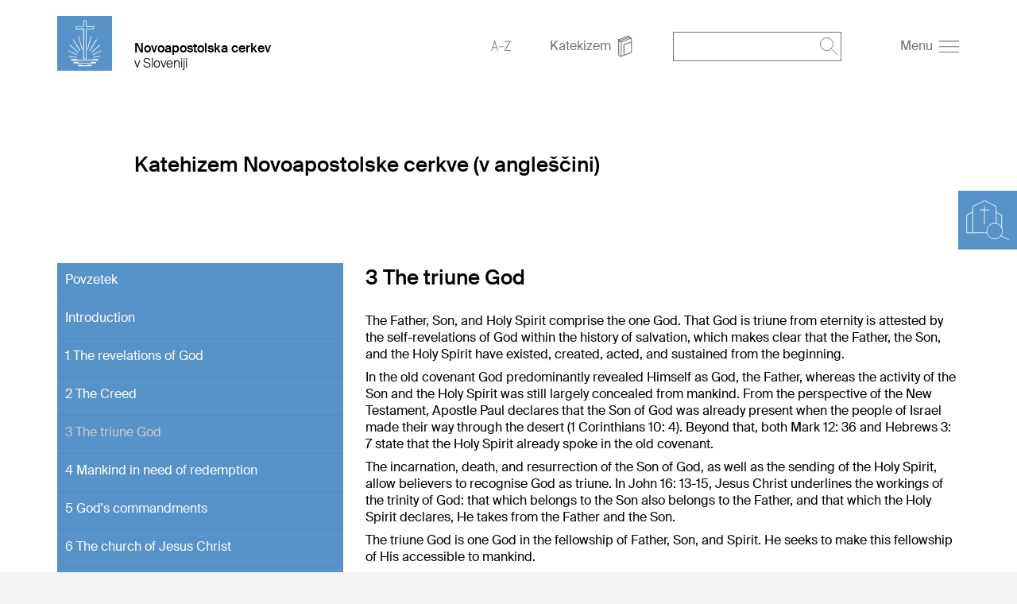

--- FILE ---
content_type: text/html; charset=UTF-8
request_url: https://nac-slovenija.org/katechismus/buch?id=9511c876-157b-40bb-8a5f-1ab21fb596c8
body_size: 103746
content:
<!DOCTYPE html>
<!--[if IE ]><html class="ie" lang="en"> <![endif]-->
<!--[if (gte IE 9)|!(IE)]><!--><html lang="de"> <!--<![endif]-->
<head>

    
        <meta charset="utf-8">
        
        <title>Katekizem/Buch 
            - Področna cerkev Slovenija</title>
    
    
        <meta name="DC.title" lang="de" content="Katechismus/Buch">
        <meta name="DC.date" scheme="W3CDTF" content="2021-03-04">

         
        <!---->
        <meta property="og:url" content="https://nac-slovenija.org/katekizem/buch">
        <meta property="og:title" content="Katechismus/Buch">
        <meta property="og:description" content="">
        <meta property="og:image" content="https://nac-slovenija.org">
        <meta name="description" content = "">
    
        
    
        
    
    
        <meta name="viewport" content="width=device-width, initial-scale=1, maximum-scale=1">
        <meta http-equiv="X-UA-Compatible" content="IE=Edge" />
   
        <link rel="stylesheet" href="/static/themes/theme/_theme_elements_568.css?cache=1763404359" />
       
    
        <link rel="shortcut icon"    href="/static/themes/theme/fav/favicon.ico">
       
        <link rel="icon" type="image/png" href="/static/themes/theme/fav/favicon-192x192.png" sizes="192x192" />
        <link rel="icon" type="image/png" href="/static/themes/theme/fav/favicon-160x160.png" sizes="160x160" />
        <link rel="icon" type="image/png" href="/static/themes/theme/fav/favicon-96x96.png" sizes="96x96" />
        <link rel="icon" type="image/png" href="/static/themes/theme/fav/favicon-16x16.png" sizes="16x16" />
        <link rel="icon" type="image/png" href="/static/themes/theme/fav/favicon-32x32.png" sizes="32x32" />
        <script src="/static/themes/theme/js/jquery.min.js"></script>
        <script src="/static/themes/theme/js/plugins/jquery.multiselect.js" type="text/javascript"></script>
        <script type="text/javascript" src="/static/themes/theme/js/slick/slick.min.js"></script>
        <script src="/static/themes/theme/js/plugins/pagination.js" type="text/javascript"></script>
        <script src="/static/themes/theme/js/slick/slick-lightbox.js"></script>
        <script src="/static/themes/theme/js/index.js?cache=1568754582" type="text/javascript"></script>
        <!--<script src="" type="text/javascript"></script>-->
    
    
        <link href="/static/themes/theme/css/plugins/jquery.multiselect.css" media="screen" rel="Stylesheet" type="text/css" />
        <link href="/static/themes/theme/css/plugins/calendar_range.css" media="screen" rel="Stylesheet" type="text/css" />
    
        <link rel="stylesheet" href="/static/themes/theme/css/slick/slick-lightbox.css" />
        <link rel="stylesheet" href="/static/themes/theme/css/slick/slick.css" />
        <link rel="stylesheet" href="/static/themes/theme/css/slick/slick-theme.css" />
    
        <link rel="alternate" type="application/rss+xml" title="RSS Feed for nac-slovenija.org" href="/api/plugin/newsapi/rss/1735/list.rss?category_uuid=472&locale=sl&instance_id=568" />
    
        <link rel="stylesheet" href="/static/themes/theme/js/vanilla_datepicker/dist/css/datepicker.min.css">
        <script src="/static/themes/theme/js/vanilla_datepicker/dist/js/datepicker-full.min.js"></script>
    
        <link rel="stylesheet" type="text/css" href="/static/themes/theme/js/videojs/video-js.css?" >
        <link rel="stylesheet" type="text/css" href="/static/themes/theme/js/airplay/silvermine-videojs-airplay.css?" >
    
        <script src="/static/themes/theme/js/videojs/video.min.js"></script>
        <script src="/static/themes/theme/js/airplay/silvermine-videojs-airplay.min.js"></script>

        <script src="/static/themes/theme/js/videojs-contrib-quality-levels.min.js?"></script>
        <script src="/static/themes/theme/js/videojs-hls-quality-selector.min.js"></script>
    
      
         



    

</head>
<body data-buuild-kind="" data-buuild-plugin-zone="true" data-buuild-plugin="Designer" data-buuild-pageload="/admin/568/page/385866/6/pageload">
    
<div class="container ">
    




<div class="church_search_wrapper church_search_wrapper_small background_blue" id="church_search_wrapper">
    <div class="clearfix"></div>
    <div class="church_search_copybox church_search_copybox_small" id="church_search_copybox">
        <img src="/static/themes/theme/img/symbols/kirchsuche_desktop.svg" class="church_search_lupe church_search_lupe_small" id="church_search_lupe" />
        <p class="church_search_title hide_mobile" id="church_search_title_desktop_small">
            Išči skupnost<br>ali okraj
        </p>
    </div>
    <div class="church_search_active church_search_active_small" id="church_search_active" style="display:none;">
        <img src="/static/themes/theme/img/symbols/close_white.svg" class="church_search_close_mobile church_search_close_mobile_small" id="church_search_close_mobile" />
        <p class="church_search_title hide_desktop hide_tablet">
            Išči skupnost<br>ali okraj
        </p>
        
        <p class="church_search_info"></p>
        
        <!-- Kirchsuche live search -->
        <form action="/gemeindesuche" method="GET">
        <div style="border: 1px solid #fff;text-align: center;width: 240px;padding: 0 5px 0 20px;" id="search_input_wrapper">
            <input type="search" name="qlocation" id="churchsearch" placeholder="Poštna številka ali kraj" class="text_2_search church_search_input" style="display: inline-block;border-bottom: 0px;height: 51px;color: #fff;background-color: transparent;width:180px;padding:0;-webkit-appearance: none;border-width:0px;">
            <img src="/static/themes/theme/img/symbols/lupe_white.svg" style="width: 22px;height: 22px;display: inline-block;vertical-align: middle;cursor:pointer;outline: none;" id="churchsearch_action"/>
        </div>
        </form>
        <ul class="church_search_ul" id="result"></ul>
    </div>
</div>

<script>

    $("#churchsearch_action").on('click', function (e) {
        window.location.href = "/gemeindesuche?qlocation=" + $("#churchsearch").val();
    });

    $("#church_search_copybox").on("click", function() {
        if($('#church_search_active').css('display') == 'none'){
            $("#church_search_active").css("display", "block");
            $("#overlay").css("display", "block");
            if ($( window ).width() < 768) {
                $("#church_search_wrapper").attr("style","width:280px;height:calc(100% - 120px);margin-top:0;padding: 50px 20px 50px 20px;z-index:999;");
                $("#church_search_lupe").attr("style","width:74px;height:74px;padding:0;");
                $("#church_search_copybox").attr("style", "width:70px;height:70px;")
            } else {
                $("#church_search_active").css("display", "block");
                $("#church_search_title_desktop_small").attr("style", "display: block!important;");
                $("#church_search_wrapper").attr("style", "width:280px;height:calc(100% - 240px);margin-top:0;z-index:999;");
                $("#church_search_copybox").attr("style", "padding: 50px 20px 50px 20px;");
                $("#church_search_lupe").attr("style", "width:74px;height:74px;padding:0;");
                $("#overlay").css("display", "block");
            }
        }else {
            $("#church_search_active").css("display", "none");
            $("#overlay").css("display", "none");
            $("#church_search_wrapper, .church_search_lupe").removeAttr("style");
            $("#church_search_lupe").removeAttr("style");
            $("#church_search_title_desktop_small").removeAttr("style");
            $("#church_search_copybox").removeAttr("style");
        }
    });
    //Navigation schliessen & overlay
    $("#church_search_close_mobile").on("click", function() {
        $("#church_search_active").css("display", "none");
        $("#overlay").css("display", "none");
        $("#church_search_wrapper, .church_search_lupe, #church_search_copybox, #church_search_title_desktop_small").removeAttr("style");
    });
</script>



<script>
    $(document).ready(function(){
    var search_field_request = null;

    $('#churchsearch').keyup(function(){
        $('#result').html('');
        $.ajaxSetup(
            {
                cache: false,
                data: { query: $('#churchsearch').val(), gl: 'ro', language: 'sl_SI', locale: 'sl_SI' },
                beforeSend : function() {
                    if(search_field_request != null) {
                        search_field_request.abort();
                    }
                },
            }
        );
        var searchField = $('#churchsearch').val();
        console.log("hello");
        var expression = new RegExp(searchField, "i");
        //append title
        $('#result').append('<li class="color_white"><h3>Predlogi za iskalni niz:</h3></li>');
        //remove border-bottom on input
        $('#search_input_wrapper').css("border-bottom","0px");
        //get json : URL
        search_field_request = $.getJSON('/api/plugin/CongregationSearch/search_json', function(data) {

            $.each(data, function(key, values){

                $.each(values, function(index, element){
                    
                    if( element.type == "congregation" ) {
                        
                        var query = "?qcongregation=" + element.gemeinde_mdvnr;
                        var suggestion = '<li class="church_search_li text_2_search"><a href="/gemeindesuche' + query + '"><img src="/static/themes/theme/img/symbols/church_nolupe.svg" class="church_search_li_icon_church"/><span style="display:inline-block">Skupnost&nbsp;</span><br><span style="margin-left:34px;">'+'<span class="search_name">'+element.gemeinde_name+'</span>'+'</span></a></li>';
                        $('#result').append(suggestion);

                    } else if ( element.type == "district" ) {

                        var query = "?qdistrict=" + element.bezirk_mdvnr + "&qdistrict_name=" + element.bezirk_name;
                        var suggestion = '<li class="church_search_li text_2_search"><a href="/gemeindesuche' + query + '"><img src="/static/themes/theme/img/symbols/church_nolupe.svg" class="church_search_li_icon_church"/>Okraj&nbsp;'+'<span class="search_name">'+element.bezirk_name+'</span>'+'</a></li>'
                        $('#result').append(suggestion);

                    } else if ( element.type == "location" ) {

                        var query = "?qlocation=" + element.location;
                        var suggestion = '<li class="church_search_li text_2_search"><a href="/gemeindesuche' + query + '"><img src="/static/themes/theme/img/symbols/location_white.svg" class="church_search_li_icon_location"/><span class="search_name">'+element.location+'</span></li>';
                        $('#result').append(suggestion);
                    }

                });

                //Bei input leeren
                if ($('#churchsearch').val() == '') {
                    $('#result > li').remove();
                    //append border-bottom on input
                    $('#search_input_wrapper').css("border-bottom","1px solid #fff");
                }
            });
        });
    });
});

</script>










    
    

    

    
    

    
    
    
        
        
    
 










 


<header id="top" class="content_wrapper grid grid_no_bottom">
    
    

 

    

        

        

            <!-- Cached context_admin-:instance_name-Slowenien:b-684786:bu-1BAD3592-0717-11EB-A477-FA2A1493C2B4:n-236837:s-327:su-1695632687:l-10: -->
            
                        
        <div class="grid_desktop_1 grid_tablet_1 grid_fine_2"  id="top">
                        
            
                
            
            <a class="logo" href="/?_ld=1"><img src="/static/themes/theme/img/logo/logo_blank.svg" alt="Slowenien" /></a>
            
        </div>
        <div class="grid_desktop_5 grid_tablet_5 grid_fine_4">
            <a href="/" class="header_text">


                <h1 class="no_margin">Novoapostolska cerkev</h1>
                <h2>v Sloveniji</h2>
            </a>
        </div>
    
            

        

    


    
    
        
    
    
    
    
    
    <div class="grid_desktop_6 grid_tablet_6 grid_fine_6">
        
        <div class="header_toolbar">
            <a href="https://nac-slovenija.org/a-z?_ld=1">
                
                    <img src="/static/themes/theme/img/symbols/a_z.svg" class="header_icon" />
                
            </a>
            
        <a href="/katechismus">
            <span class="hide_mobile--inline">Katekizem</span>
            <img src="/static/themes/theme/img/symbols/book.svg" class="header_icon" />
        </a>
        <div class="header_search">
            <form action="/search" method="GET" id="search_form">
                <input type="text" name="q" value="" />
                <img onclick='document.getElementById("search_form").submit();' src="/static/themes/theme/img/symbols/lupe_grey.svg" class="header_icon header_search_icon" />
            </form>
        </div>
        <a href="#" id="burger">
            <span style="margin-right: 3px;" class="hide_mobile--inline" >Menu</span> 
            <img src="/static/themes/theme/img/symbols/burger.svg" class="header_icon" />
        </a>

        </div>
      
    </div>
</header>

<!--nav main-->
<div class="nav_wrapper" id="navigation_main">
    
    
    <div class="nav_top_box">
        
        <span class="align_right nav_close" id="close_nav"><img src="/static/themes/theme/img/symbols/close.svg" class="nav_icon" /></span>
        <div style="clear: both;"></div>
    </div>
    
    
    
        
         
    
        
    
        

 

    

        

        

            <!-- Cached context_admin-:foreign-385866:tr-2936:tv-376:i-568:b-684786:bu-1BAD3592-0717-11EB-A477-FA2A1493C2B4:n-236837:s-327:su-1695632687:l-10: -->
            
                
    
            
    
            
    
        
                <ul class="nav_main">
                    
                    
                        
                    
                        
                            
                            
                            
                
                            <li class="has_children">
                                

                                <input class="opended" type="checkbox" id="236840" />
                                <label for="236840">
                                    <a href="https://nac-slovenija.org/vera?_ld=1">Vera</a> 
                                    
                                </label>

                                
                            </li>
                        
                            
                            
                            
                
                            <li class="has_children">
                                

                                <input class="opended" type="checkbox" id="236842" />
                                <label for="236842">
                                    <a href="https://nac-slovenija.org/zakramenti?_ld=1">Zakramenti</a> 
                                    
                                </label>

                                
                            </li>
                        
                            
                            
                            
                
                            <li class="has_children">
                                

                                <input class="opended" type="checkbox" id="236852" />
                                <label for="236852">
                                    <a href="https://nac-slovenija.org/zgodovina%20?_ld=1">Zgodovina</a> 
                                    
                                </label>

                                
                            </li>
                        
                            
                            
                            
                
                            <li class="has_children">
                                

                                <input class="opended" type="checkbox" id="236853" />
                                <label for="236853">
                                    <a href="https://nac-slovenija.org/katekizem?_ld=1">Katekizem</a> 
                                    
                                </label>

                                
                                    <ul>
                                        
                                    </ul>
                                
                            </li>
                        
                            
                            
                            
                
                            <li class="has_children">
                                

                                <input class="opended" type="checkbox" id="236855" />
                                <label for="236855">
                                    <a href="https://nac-slovenija.org/a-z?_ld=1">NAC A-Z</a> 
                                    
                                </label>

                                
                            </li>
                        
                            
                            
                            
                
                            <li class="has_children">
                                

                                <input class="opended" type="checkbox" id="236851" />
                                <label for="236851">
                                    <a href="https://nac-slovenija.org/skupnosti?_ld=1">Skupnosti</a> 
                                    
                                </label>

                                
                            </li>
                        
                            
                            
                            
                
                            <li class="has_children">
                                

                                <input class="opended" type="checkbox" id="236838" />
                                <label for="236838">
                                    <a href="https://nac-slovenija.org/cerkev-po-svetu?_ld=1">Cerkev po svetu</a> 
                                    
                                </label>

                                
                            </li>
                        
                            
                            
                            
                
                            <li class="has_children">
                                

                                <input class="opended" type="checkbox" id="236859" />
                                <label for="236859">
                                    <a href="https://nac-slovenija.org/videos?_ld=1">Videoposnetki</a> 
                                    
                                </label>

                                
                            </li>
                        
                            
                            
                            
                
                            <li class="has_children">
                                

                                <input class="opended" type="checkbox" id="236846" />
                                <label for="236846">
                                    <a href="https://nac-slovenija.org/kontakt?_ld=1">Kontakt</a> 
                                    <img src="/static/themes/theme/img/symbols/arrow_black.svg" class="nav_gemeinde_arrow" />
                                </label>

                                
                                    <ul>
                                        
                                            
                                            
                                            <li><a href="https://nac-slovenija.org/povezave?_ld=1">Povezave</a></li>
                                        
                                            
                                            
                                            <li><a href="https://nac-slovenija.org/impressum?_ld=1">Impressum</a></li>
                                        
                                            
                                            
                                            <li><a href="https://nac-slovenija.org/zasciti-podatkov?_ld=1">Zaščiti podatkov</a></li>
                                        
                                    </ul>
                                
                            </li>
                        
                    
                    
                </ul>
            
    

    
            
    
        
            

        

    


    
    
</div>



<div id="overlay"></div>

<script>
var back_to_top_button = ['<a id="myBtn" href="#top"><img src="/static/themes/theme/img/symbols/top_arrow.svg" /></a>'].join("");
$("body").append(back_to_top_button)
$("#myBtn").hide();
	$(window).scroll(function () {
		if ($(this).scrollTop() > 100) {
			$('#myBtn').fadeIn();
		} else {
			$('#myBtn').fadeOut();
		}
	});
	$('#myBtn').on("click", function() {
		$('body,html').animate({
			scrollTop: 0
		}, 800);
		return false;
	});
</script>



<div data-buuild-dropzone="container" data-buuild-zone="content" data-buuild-label="Hauptinhalte" class="content   "  data-buuild-dropzone-filter="container,content,anchor_content">
    <section class="content_wrapper" id="62C3917A-4EBA-11EB-9EDC-6EE3DCEBDDF8">
  <div class="grid grid_padding page_teaser">
    <div class="grid_desktop_1 grid_tablet_1 hide_mobile">&nbsp;</div>
    <div class="grid_desktop_7 grid_tablet_9 grid_mobile_4">
        
        
      <h1>Katehizem Novoapostolske cerkve (v angleščini)</h1>
    </div>
  </div>
</section>







                                           
 



 




 

    

        

        
         
            

            

            
                









    
    

    
    

    
    

    
    

    
    

    
    

    
    

    
    

    
    

    
    

    
    

    
    

    
    

    
    

    
    

    
    

    
    

    
    

    
    

    
    

    
    

    
    

    
    

    
    

    
    

    
    

    
    

    
    

    
    

    
    

    
    

    
    

    
    

    
    

    
    

    
    

    
    

    
    

    
    

    
    

    
    

    
    

    
    

    
    

    
    

    
    

    
    

    
    

    
    

    
    

    
    

    
    

    
    

    
    

    
    

    
    

    
    

    
    

    
    

    
    

    
    

    
    

    
    

    
    

    
    

    
    

    
    

    
    

    
    

    
    

    
    

    
    

    
    

    
    

    
    

    
    

    
    

    
    

    
    

    
    

    
    

    
    

    
    

    
    

    
    

    
    

    
    

    
    

    
    

    
    

    
    

    
    

    
    

    
    

    
    

    
    

    
    

    
    

    
    

    
    

    
    

    
    

    
    

    
    

    
    

    
    

    
    

    
    

    
    

    
    

    
    

    
    

    
    

    
    

    
    

    
    

    
    

    
    

    
    

    
    

    
    

    
    

    
    

    
    

    
    

    
    

    
    

    
    

    
    

    
    

    
    

    
    

    
    

    
    

    
    

    
    

    
    

    
    

    
    

    
    

    
    

    
    

    
    

    
    

    
    

    
    

    
    

    
    

    
    

    
    

    
    

    
    

    
    

    
    

    
    

    
    

    
    

    
    

    
    

    
    

    
    

    
    

    
    

    
    

    
    

    
    

    
    

    
    

    
    

    
    

    
    

    
    

    
    

    
    

    
    

    
    

    
    

    
    

    
    

    
    

    
    

    
    

    
    

    
    

    
    

    
    

    
    

    
    

    
    

    
    

    
    

    
    

    
    

    
    

    
    

    
    

    
    

    
    

    
    

    
    

    
    

    
    

    
    

    
    

    
    

    
    

    
    

    
    

    
    

    
    

    
    

    
    

    
    

    
    

    
    

    
    

    
    

    
    

    
    

    
    

    
    

    
    

    
    

    
    

    
    

    
    

    
    

    
    

    
    

    
    

    
    

    
    

    
    

    
    

    
    

    
    

    
    

    
    

    
    

    
    

    
    

    
    

    
    

    
    

    
    

    
    

    
    

    
    

    
    

    
    

    
    

    
    

    
    

    
    

    
    

    
    

    
    

    
    

    
    

    
    

    
    

    
    

    
    

    
    

    
    

    
    

    
    

    
    

    
    

    
    

    
    

    
    

    
    

    
    

    
    

    
    

    
    

    
    

    
    

    
    

    
    

    
    

    
    

    
    

    
    

    
    

    
    

    
    

    
    

    
    

    
    

    
    

    
    

    
    

    
    

    
    

    
    

    
    

    
    

    
    

    
    

    
    

    
    

    
    

    
    

    
    

    
    

    
    

    
    

    
    

    
    

    
    

    
    

    
    

    
    

    
    

    
    

    
    

    
    

    
    

    
    

    
    

    
    

    
    

    
    

    
    

    
    

    
    

    
    

    
    

    
    

    
    

    
    

    
    

    
    

    
    

    
    

    
    

    
    

    
    

    
    

    
    

    
    

    
    

    
    

    
    

    
    

    
    

    
    

    
    

    
    

    
    

    
    

    
    

    
    

    
    

    
    

    
    

    
    

    
    

    
    

    
    

    
    

    
    

    
    

    
    

    
    

    
    

    
    

    
    

    
    

    
    

    
    

    
    

    
    

    
    

    
    

    
    

    
    

    
    

    
    

    
    

    
    

    
    

    
    

    
    

    
    

    
    

    
    

    
    

    
    

    
    

    
    

    
    

    
    

    
    

    
    

    
    

    
    

    
    

    
    

    
    

    
    

    
    

    
    

    
    

    
    

    
    

    
    

    
    

    
    

    
    

    
    

    
    

    
    

    
    

    
    

    
    

    
    

    
    

    
    

    
    

    
    

    
    

    
    

    
    

    
    

    
    

    
    

    
    

    
    

    
    

    
    

    
    

    
    

    
    

    
    

    
    

    
    

    
    

    
    

    
    

    
    

    
    

    
    

    
    

    
    

    
    

    
    

    
    

    
    

    
    

    
    

    
    

    
    

    
    

    
    

    
    

    
    

    
    

    
    

    
    

    
    

    
    

    
    

    
    

    
    

    
    

    
    

    
    

    
    

    
    

    
    

    
    

    
    

    
    

    
    

    
    

    
    

    
    

    
    

    
    

    
    

    
    

    
    

    
    



    
    

    
    

    
    

    
    
        
            
            
            
        
            
            
            
        
    

    
    

    
    

    
    

    
    

    
    

    
    

    
    

    
    

    
    
        
            
            
            
        
            
            
            
        
            
            
            
        
    

    
    

    
    

    
    

    
    
        
            
            
            
        
            
            
            
        
            
            
            
        
            
            
            
        
    

    
    

    
    

    
    

    
    

    
    

    
    
        
            
            
            
        
            
            
            
        
    

    
    

    
    

    
    

    
    

    
    

    
    
        
            
            
            
        
            
            
            
        
            
            
            
        
            
            
            
        
            
            
            
        
    

    
    

    
    

    
    
        
            
            
            
        
            
            
            
        
            
            
            
        
            
            
            
        
    

    
    

    
    
        
            
            
            
        
            
            
            
        
            
            
            
        
            
            
            
        
            
            
            
        
    

    
    

    
    

    
    
        
            
            
            
        
            
            
            
        
            
            
            
        
            
            
            
        
            
            
            
        
            
            
            
        
            
            
            
        
            
            
            
        
            
            
            
        
    

    
    

    
    

    
    
        
            
            
            
        
            
            
            
        
    

    
    

    
    

    
    

    
    

    
    

    
    

    
    
        
            
            
            
        
            
            
            
        
            
            
            
        
    

    
    

    
    
        
            
            
            
        
            
            
            
        
            
            
            
        
            
            
            
        
            
            
            
        
            
            
            
        
    

    
    

    
    

    
    

    
    

    
    

    
    

    
    

    
    

    
    
        
            
            
            
        
            
            
            
        
            
            
            
        
            
            
            
        
            
            
            
        
            
            
            
        
            
            
            
        
            
            
            
        
            
            
            
        
            
            
            
        
    

    
    
        
            
            
            
        
            
            
            
        
            
            
            
        
    

    
    

    
    

    
    

    
    
        
            
            
            
        
            
            
            
        
            
            
            
        
    

    
    

    
    
        
            
            
            
        
            
            
            
        
            
            
            
        
    

    
    

    
    

    
    

    
    
        
            
            
            
        
            
            
            
        
            
            
            
        
            
            
            
        
            
            
            
        
    

    
    

    
    
        
            
            
            
        
            
            
            
        
            
            
            
        
    

    
    

    
    

    
    

    
    

    
    
        
            
            
            
        
            
            
            
        
            
            
            
        
            
            
            
        
            
            
            
        
            
            
            
        
            
            
            
        
            
            
            
        
    

    
    

    
    

    
    

    
    

    
    

    
    
        
            
            
            
        
            
            
            
        
            
            
            
        
            
            
            
        
    

    
    

    
    

    
    

    
    

    
    

    
    

    
    

    
    

    
    

    
    

    
    

    
    

    
    

    
    

    
    

    
    
        
            
            
            
        
            
            
            
        
            
            
            
        
            
            
            
        
            
            
            
        
            
            
            
        
            
            
            
        
            
            
            
        
            
            
            
        
            
            
            
        
            
            
            
        
            
            
            
        
            
            
            
        
            
            
            
        
            
            
            
        
    

    
    

    
    

    
    

    
    

    
    

    
    

    
    

    
    

    
    

    
    
        
            
            
            
        
            
            
            
        
            
            
            
        
            
            
            
        
    

    
    
        
            
            
            
        
            
            
            
        
    

    
    

    
    

    
    
        
            
            
            
        
            
            
            
        
            
            
            
        
    

    
    

    
    

    
    

    
    

    
    
        
            
            
            
        
            
            
            
        
            
            
            
        
            
            
            
        
            
            
            
        
            
            
            
        
            
            
            
        
            
            
            
        
            
            
            
        
            
            
            
        
            
            
            
        
            
            
            
        
            
            
            
        
            
            
            
        
            
            
            
        
            
            
            
        
            
            
            
        
            
            
            
        
            
            
            
        
            
            
            
        
            
            
            
        
            
            
            
        
    

    
    

    
    

    
    

    
    

    
    

    
    

    
    

    
    

    
    

    
    

    
    

    
    

    
    

    
    

    
    

    
    

    
    

    
    

    
    

    
    

    
    

    
    

    
    

    
    

    
    

    
    

    
    
        
            
            
            
        
            
            
            
        
            
            
            
        
            
            
            
        
    

    
    

    
    
        
            
            
            
        
            
            
            
        
            
            
            
        
    

    
    

    
    

    
    

    
    
        
            
            
            
        
            
            
            
        
            
            
            
        
    

    
    

    
    

    
    
        
            
            
            
        
            
            
            
        
            
            
            
        
            
            
            
        
            
            
            
        
            
            
            
        
            
            
            
        
            
            
            
        
            
            
            
        
            
            
            
        
            
            
            
        
            
            
            
        
            
            
            
        
            
            
            
        
    

    
    

    
    

    
    
        
            
            
            
        
    

    
    

    
    
        
            
            
            
        
            
            
            
        
            
            
            
        
            
            
            
        
            
            
            
        
    

    
    

    
    

    
    
        
            
            
            
        
            
            
            
        
    

    
    

    
    

    
    

    
    

    
    

    
    

    
    

    
    

    
    

    
    
        
            
            
            
        
            
            
            
        
            
            
            
        
            
            
            
        
    

    
    
        
            
            
            
        
            
            
            
        
    

    
    

    
    
        
            
            
            
        
            
            
            
        
    

    
    

    
    

    
    
        
            
            
            
        
            
            
            
        
            
            
            
        
            
            
            
        
            
            
            
        
            
            
            
        
            
            
            
        
            
            
            
        
            
            
            
        
            
            
            
        
    

    
    

    
    

    
    
        
            
            
            
        
            
            
            
        
            
            
            
        
            
            
            
        
            
            
            
        
            
            
            
        
            
            
            
        
            
            
            
        
            
            
            
        
            
            
            
        
    

    
    

    
    

    
    

    
    
        
            
            
            
        
            
            
            
        
            
            
            
        
            
            
            
        
            
            
            
        
            
            
            
        
    

    
    

    
    

    
    

    
    

    
    

    
    

    
    

    
    

    
    

    
    

    
    
        
            
            
            
        
            
            
            
        
            
            
            
        
            
            
            
        
            
            
            
        
            
            
            
        
            
            
            
        
            
            
            
        
    

    
    

    
    
        
            
            
            
        
            
            
            
        
            
            
            
        
            
            
            
        
    

    
    

    
    

    
    

    
    

    
    
        
            
            
            
        
            
            
            
        
    

    
    

    
    

    
    

    
    
        
            
            
            
        
            
            
            
        
    

    
    

    
    

    
    

    
    

    
    
        
            
            
            
        
            
            
            
        
            
            
            
        
    

    
    

    
    

    
    

    
    

    
    

    
    
        
            
            
            
        
            
            
            
        
    

    
    

    
    

    
    

    
    
        
            
            
            
        
            
            
            
        
            
            
            
        
            
            
            
        
            
            
            
        
    

    
    

    
    

    
    

    
    

    
    

    
    
        
            
            
            
        
            
            
            
        
            
            
            
        
            
            
            
        
            
            
            
        
    

    
    

    
    

    
    

    
    
        
            
            
            
        
            
            
            
        
            
            
            
        
            
            
            
        
            
            
            
        
            
            
            
        
            
            
            
        
    

    
    
        
            
            
            
        
            
            
            
        
            
            
            
        
            
            
            
        
    

    
    

    
    

    
    

    
    

    
    

    
    

    
    
        
            
            
            
        
            
            
            
        
            
            
            
        
            
            
            
        
            
            
            
        
            
            
            
        
    

    
    

    
    

    
    

    
    

    
    

    
    

    
    

    
    
        
            
            
            
        
            
            
            
        
    

    
    
        
            
            
            
        
            
            
            
        
            
            
            
        
            
            
            
        
    

    
    

    
    

    
    

    
    

    
    

    
    
        
            
            
            
        
            
            
            
        
            
            
            
        
    

    
    

    
    

    
    

    
    

    
    

    
    

    
    

    
    

    
    

    
    

    
    
        
            
            
            
        
            
            
            
        
            
            
            
        
            
            
            
        
    

    
    

    
    

    
    

    
    

    
    

    
    

    
    
        
            
            
            
        
            
            
            
        
            
            
            
        
    

    
    

    
    

    
    

    
    

    
    

    
    

    
    

    
    

    
    

    
    

    
    

    
    
        
            
            
            
        
            
            
            
        
            
            
            
        
    

    
    

    
    

    
    

    
    

    
    
        
            
            
            
        
            
            
            
        
            
            
            
        
            
            
            
        
    

    
    
        
            
            
            
        
            
            
            
        
            
            
            
        
            
            
            
        
            
            
            
        
            
            
            
        
            
            
            
        
    

    
    
        
            
            
            
        
            
            
            
        
            
            
            
        
            
            
            
        
    

    
    

    
    

    
    

    
    

    
    

    
    

    
    
        
            
            
            
        
            
            
            
        
            
            
            
        
            
            
            
        
    

    
    
        
            
            
            
        
            
            
            
        
            
            
            
        
            
            
            
        
            
            
            
        
            
            
            
        
            
            
            
        
            
            
            
        
            
            
            
        
            
            
            
        
    

    
    

    
    
        
            
            
            
        
            
            
            
        
            
            
            
        
            
            
            
        
    

    
    
        
            
            
            
        
            
            
            
        
            
            
            
        
    

    
    

    
    

    
    

    
    

    
    

    
    

    
    

    
    

    
    

    
    
        
            
            
            
        
            
            
            
        
            
            
            
        
            
            
            
        
            
            
            
        
            
            
            
        
            
            
            
        
            
            
            
        
    

    
    

    
    
        
            
            
            
        
            
            
            
        
            
            
            
        
    

    
    

    
    

    
    

    
    

    
    

    
    

    
    

    
    

    
    
        
            
            
            
        
            
            
            
        
            
            
            
        
            
            
            
        
            
            
            
        
            
            
            
        
    

    
    

    
    
        
            
            
            
        
            
            
            
        
            
            
            
        
    

    
    

    
    

    
    

    
    

    
    

    
    
        
            
            
            
        
            
            
            
        
            
            
            
        
            
            
            
        
            
            
            
        
            
            
            
        
    

    
    
        
            
            
            
        
            
            
            
        
            
            
            
        
            
            
            
        
    

    
    

    
    

    
    

    
    
        
            
            
            
        
            
            
            
        
    

    
    

    
    

    
    

    
    

    
    

    
    

    
    

    
    

    
    

    
    

    
    
        
            
            
            
        
            
            
            
        
            
            
            
        
    

    
    
        
            
            
            
        
            
            
            
        
    

    
    
        
            
            
            
        
            
            
            
        
            
            
            
        
            
            
            
        
            
            
            
        
            
            
            
        
    

    
    

    
    
        
            
            
            
        
            
            
            
        
            
            
            
        
            
            
            
        
    

    
    

    
    

    
    

    
    

    
    

    
    
        
            
            
            
        
            
            
            
        
            
            
            
        
            
            
            
        
            
            
            
        
    

    
    

    
    

    
    

    
    

    
    

    
    

    
    

    
    

    
    
        
            
            
            
        
            
            
            
        
            
            
            
        
            
            
            
        
            
            
            
        
            
            
            
        
            
            
            
        
            
            
            
        
            
            
            
        
            
            
            
        
    

    
    
        
            
            
            
        
            
            
            
        
    

    
    

    
    

    
    

    
    

    
    

    
    

    
    

    
    
        
            
            
            
        
            
            
            
        
            
            
            
        
            
            
            
        
            
            
            
        
    

    
    

    
    
        
            
            
            
        
            
            
            
        
    

    
    
        
            
            
            
        
            
            
            
        
            
            
            
        
            
            
            
        
            
            
            
        
            
            
            
        
            
            
            
        
            
            
            
        
    

    
    

    
    

    
    

    
    

    
    

    
    
        
            
            
            
        
            
            
            
        
            
            
            
        
            
            
            
        
            
            
            
        
    

    
    

    
    

    
    
        
            
            
            
        
            
            
            
        
            
            
            
        
    

    
    

    
    

    
    

    
    

    
    

    
    

    
    

    
    

    
    

    
    

    
    

    
    

    
    
        
            
            
            
        
            
            
            
        
            
            
            
        
            
            
            
        
            
            
            
        
            
            
            
        
    

    
    

    
    

    
    

    
    

    
    
        
            
            
            
        
            
            
            
        
    

    
    

    
    

    
    

    
    

    
    

    
    

    
    

    
    

    
    

    
    

    
    

    
    

    
    
        
            
            
            
        
            
            
            
        
            
            
            
        
    

    
    

    
    

    
    
        
            
            
            
        
            
            
            
        
            
            
            
        
            
            
            
        
            
            
            
        
    

    
    

    
    

    
    

    
    
        
            
            
            
        
            
            
            
        
            
            
            
        
            
            
            
        
            
            
            
        
            
            
            
        
            
            
            
        
            
            
            
        
    

    
    

    
    

    
    

    
    

    
    

    
    

    
    
        
            
            
            
        
            
            
            
        
            
            
            
        
    

    
    

    
    

    
    
        
            
            
            
        
            
            
            
        
            
            
            
        
    

    
    
        
            
            
            
        
            
            
            
        
            
            
            
        
            
            
            
        
    

    
    

    
    

    
    

    
    

    
    

    
    

    
    

    
    
        
            
            
            
        
            
            
            
        
    

    
    

    
    
        
            
            
            
        
            
            
            
        
            
            
            
        
            
            
            
        
            
            
            
        
    

    
    
        
            
            
            
        
            
            
            
        
            
            
            
        
    

    
    

    
    

    
    
        
            
            
            
        
            
            
            
        
            
            
            
        
    

    
    

    
    
        
            
            
            
        
            
            
            
        
            
            
            
        
    

    
    

    
    

    
    

    
    

    
    

    
    

    
    

    
    

    
    

    
    

    
    

    
    

    
    

    
    
        
            
            
            
        
            
            
            
        
            
            
            
        
    

    
    
        
            
            
            
        
            
            
            
        
            
            
            
        
            
            
            
        
            
            
            
        
            
            
            
        
            
            
            
        
            
            
            
        
            
            
            
        
    

    
    

    
    

    
    

    
    
        
            
            
            
        
            
            
            
        
            
            
            
        
            
            
            
        
            
            
            
        
    

    
    
        
            
            
            
        
            
            
            
        
            
            
            
        
            
            
            
        
            
            
            
        
            
            
            
        
    

    
    

    
    

    
    

    
    
        
            
            
            
        
            
            
            
        
            
            
            
        
            
            
            
        
            
            
            
        
    

    
    

    
    
        
            
            
            
        
            
            
            
        
            
            
            
        
            
            
            
        
    

    
    

    
    

    
    
        
            
            
            
        
            
            
            
        
            
            
            
        
    

    
    

    
    

    
    

    
    

    
    



    
    
        
        
        
            
            
        
            
            
        
            
            
        
            
            
        
    


    
    


    
    


    
    


    
    


    
    
        
        
        
            
            
                
                
            
                
                
            
                
                
            
                
                
            
        
            
            
                
                
            
                
                
                    
                    
                
                    
                    
                
            
                
                
            
                
                
                    
                    
                
                    
                    
                
            
                
                
                    
                    
                
                    
                    
                
                    
                    
                
            
        
            
            
        
            
            
                
                
            
                
                
            
                
                
            
                
                
            
        
    


    
    


    
    


    
    


    
    


    
    


    
    


    
    


    
    


    
    


    
    


    
    


    
    


    
    


    
    


    
    


    
    


    
    


    
    


    
    


    
    


    
    


    
    


    
    


    
    


    
    
        
        
        
            
            
        
            
            
                
                
            
                
                
            
        
            
            
        
            
            
                
                
            
                
                
            
                
                
            
                
                
            
                
                
            
                
                
            
                
                
            
                
                
            
                
                
            
                
                
            
        
    


    
    


    
    


    
    


    
    


    
    


    
    


    
    


    
    


    
    


    
    


    
    


    
    


    
    


    
    


    
    


    
    


    
    
        
        
        
            
            
                
                
            
                
                
            
                
                
            
                
                
            
                
                
            
                
                
            
                
                
            
                
                
            
        
            
            
                
                
            
                
                
            
                
                
            
                
                
            
        
            
            
                
                
                    
                    
                        
                        
                    
                        
                        
                    
                
                    
                    
                
            
                
                
            
                
                
            
                
                
            
        
            
            
                
                
            
                
                
            
                
                
            
                
                
            
                
                
            
                
                
                    
                    
                
                    
                    
                
                    
                    
                
                    
                    
                
            
                
                
                    
                    
                
                    
                    
                
                    
                    
                
            
                
                
                    
                    
                
                    
                    
                
                    
                    
                
                    
                    
                
                    
                    
                
                    
                    
                
                    
                    
                
                    
                    
                
            
                
                
                    
                    
                
                    
                    
                
                    
                    
                
                    
                    
                
                    
                    
                
                    
                    
                
                    
                    
                
                    
                    
                
                    
                    
                
            
                
                
            
                
                
                    
                    
                
                    
                    
                
                    
                    
                
            
                
                
            
                
                
            
                
                
            
                
                
            
        
            
            
                
                
                    
                    
                
                    
                    
                
            
                
                
            
                
                
                    
                    
                
                    
                    
                
            
                
                
                    
                    
                
                    
                    
                
                    
                    
                
            
                
                
                    
                    
                
                    
                    
                
                    
                    
                
            
        
    


    
    


    
    


    
    


    
    


    
    


    
    


    
    


    
    


    
    


    
    


    
    


    
    


    
    


    
    


    
    


    
    


    
    


    
    


    
    


    
    


    
    


    
    


    
    


    
    


    
    


    
    


    
    


    
    


    
    


    
    


    
    


    
    


    
    


    
    


    
    


    
    


    
    


    
    


    
    


    
    


    
    


    
    


    
    


    
    


    
    


    
    


    
    


    
    


    
    


    
    


    
    


    
    


    
    


    
    


    
    


    
    


    
    


    
    


    
    


    
    


    
    


    
    


    
    


    
    


    
    


    
    


    
    


    
    


    
    


    
    


    
    


    
    


    
    


    
    


    
    


    
    


    
    


    
    


    
    


    
    


    
    


    
    


    
    
        
        
        
            
            
                
                
            
                
                
            
        
            
            
                
                
                    
                    
                
                    
                    
                
                    
                    
                
                    
                    
                
                    
                    
                
            
                
                
            
        
            
            
                
                
            
                
                
            
        
            
            
                
                
            
                
                
            
                
                
            
        
            
            
                
                
            
                
                
            
                
                
            
        
            
            
                
                
            
                
                
            
                
                
            
        
            
            
                
                
            
                
                
            
                
                
            
        
            
            
                
                
            
                
                
            
        
    


    
    


    
    


    
    


    
    


    
    


    
    


    
    


    
    


    
    


    
    


    
    


    
    


    
    


    
    


    
    


    
    


    
    


    
    


    
    


    
    


    
    


    
    


    
    


    
    


    
    


    
    


    
    


    
    


    
    


    
    


    
    


    
    


    
    


    
    
        
        
        
            
            
        
            
            
                
                
            
                
                
            
                
                
            
        
            
            
                
                
                    
                    
                
                    
                    
                
                    
                    
                
                    
                    
                
            
                
                
                    
                    
                
                    
                    
                
                    
                    
                
                    
                    
                
                    
                    
                
                    
                    
                
            
                
                
                    
                    
                
                    
                    
                
                    
                    
                
                    
                    
                
                    
                    
                
            
                
                
                    
                    
                
                    
                    
                
                    
                    
                
                    
                    
                
                    
                    
                
                    
                    
                
                    
                    
                
            
                
                
                    
                    
                
                    
                    
                
                    
                    
                
                    
                    
                
                    
                    
                
            
                
                
                    
                    
                
                    
                    
                
                    
                    
                
                    
                    
                
            
                
                
                    
                    
                
                    
                    
                
                    
                    
                
                    
                    
                
            
                
                
                    
                    
                
                    
                    
                
                    
                    
                
                    
                    
                
            
                
                
                    
                    
                
                    
                    
                
                    
                    
                
                    
                    
                
                    
                    
                
                    
                    
                
            
                
                
                    
                    
                
                    
                    
                
                    
                    
                
                    
                    
                
                    
                    
                
            
        
    


    
    


    
    


    
    


    
    


    
    


    
    


    
    


    
    


    
    


    
    


    
    


    
    


    
    


    
    


    
    


    
    


    
    


    
    


    
    


    
    


    
    


    
    


    
    


    
    


    
    


    
    


    
    


    
    


    
    


    
    


    
    


    
    


    
    


    
    


    
    


    
    


    
    


    
    


    
    


    
    


    
    


    
    


    
    


    
    


    
    


    
    


    
    


    
    


    
    


    
    


    
    


    
    


    
    


    
    


    
    


    
    


    
    


    
    


    
    


    
    


    
    


    
    


    
    


    
    


    
    


    
    


    
    
        
        
        
            
            
        
            
            
                
                
            
                
                
            
                
                
                    
                    
                
                    
                    
                
                    
                    
                
                    
                    
                
                    
                    
                
                    
                    
                
            
        
            
            
        
            
            
                
                
                    
                    
                
                    
                    
                
                    
                    
                
                    
                    
                
            
                
                
                    
                    
                
                    
                    
                
                    
                    
                
            
                
                
            
                
                
            
                
                
            
        
            
            
        
    


    
    


    
    


    
    


    
    


    
    


    
    


    
    


    
    


    
    


    
    


    
    


    
    


    
    


    
    


    
    


    
    


    
    


    
    


    
    


    
    


    
    


    
    


    
    


    
    


    
    


    
    


    
    
        
        
        
            
            
        
            
            
        
            
            
                
                
            
                
                
            
        
            
            
                
                
            
                
                
            
                
                
            
                
                
            
        
            
            
                
                
            
                
                
            
                
                
            
        
            
            
                
                
            
                
                
            
                
                
            
                
                
            
                
                
            
                
                
            
                
                
            
        
            
            
        
            
            
        
            
            
                
                
            
                
                
            
        
            
            
        
    


    
    


    
    


    
    


    
    


    
    


    
    


    
    


    
    


    
    


    
    


    
    


    
    


    
    


    
    


    
    


    
    


    
    


    
    


    
    


    
    


    
    


    
    


    
    


    
    


    
    


    
    


    
    


    
    


    
    
        
        
        
            
            
                
                
            
                
                
                    
                    
                
                    
                    
                
            
                
                
                    
                    
                
                    
                    
                
            
                
                
            
                
                
            
                
                
            
                
                
            
                
                
            
                
                
            
                
                
            
        
            
            
                
                
            
                
                
            
                
                
            
                
                
            
                
                
            
                
                
            
                
                
            
                
                
            
                
                
            
                
                
            
                
                
            
                
                
            
                
                
            
                
                
            
                
                
            
                
                
            
                
                
            
                
                
            
                
                
            
                
                
            
                
                
            
                
                
            
        
            
            
                
                
            
                
                
            
                
                
            
                
                
            
                
                
            
                
                
            
                
                
            
                
                
            
                
                
            
        
    


    
    


    
    


    
    


    
    


    
    


    
    


    
    


    
    


    
    


    
    


    
    


    
    


    
    


    
    


    
    


    
    


    
    


    
    


    
    


    
    


    
    


    
    


    
    


    
    


    
    


    
    


    
    


    
    


    
    


    
    


    
    


    
    


    
    


    
    


    
    


    
    


    
    


    
    


    
    


    
    


    
    


    
    


    
    


    
    


    
    


    
    


    
    


    
    


    
    
        
        
        
            
            
        
            
            
        
            
            
        
            
            
        
            
            
        
            
            
                
                
            
                
                
            
                
                
            
        
    


    
    


    
    


    
    


    
    


    
    


    
    


    
    


    
    


    
    


    
    
        
        
        
            
            
                
                
            
                
                
            
                
                
            
        
            
            
        
            
            
        
            
            
        
            
            
        
            
            
        
    


    
    


    
    


    
    


    
    


    
    


    
    


    
    


    
    


    
    


    
    
        
        
        
            
            
        
            
            
                
                
            
                
                
            
                
                
            
                
                
            
                
                
            
                
                
            
        
            
            
                
                
            
                
                
            
                
                
            
        
    


    
    


    
    


    
    


    
    


    
    


    
    


    
    


    
    


    
    


    
    


    
    


    
    


    
    
        
        
        
            
            
                
                
            
                
                
            
                
                
            
                
                
            
                
                
                    
                    
                
                    
                    
                
                    
                    
                
                    
                    
                
            
                
                
                    
                    
                
                    
                    
                
                    
                    
                        
                        
                    
                        
                        
                    
                        
                        
                    
                
            
                
                
                    
                    
                
                    
                    
                        
                        
                    
                        
                        
                    
                        
                        
                    
                        
                        
                    
                        
                        
                    
                        
                        
                    
                        
                        
                    
                        
                        
                    
                        
                        
                    
                        
                        
                    
                
            
                
                
                    
                    
                
                    
                    
                
                    
                    
                
                    
                    
                
                    
                    
                
                    
                    
                
                    
                    
                
                    
                    
                
            
                
                
            
                
                
            
                
                
            
                
                
            
                
                
            
                
                
            
        
            
            
                
                
            
                
                
                    
                    
                
                    
                    
                
            
                
                
                    
                    
                
                    
                    
                
                    
                    
                
            
                
                
            
        
            
            
        
            
            
                
                
                    
                    
                        
                        
                    
                        
                        
                    
                        
                        
                    
                        
                        
                    
                
            
                
                
                    
                    
                
                    
                    
                
                    
                    
                
            
                
                
            
                
                
            
                
                
                    
                    
                
                    
                    
                
                    
                    
                
            
        
            
            
                
                
            
                
                
            
                
                
            
                
                
            
                
                
            
                
                
            
                
                
            
                
                
            
        
    


    
    


    
    


    
    


    
    


    
    


    
    


    
    


    
    


    
    


    
    


    
    


    
    


    
    


    
    


    
    


    
    


    
    


    
    


    
    


    
    


    
    


    
    


    
    


    
    


    
    


    
    


    
    


    
    


    
    


    
    


    
    


    
    


    
    


    
    


    
    


    
    


    
    


    
    


    
    


    
    


    
    


    
    


    
    


    
    


    
    


    
    


    
    


    
    


    
    


    
    


    
    


    
    


    
    


    
    


    
    


    
    


    
    


    
    


    
    


    
    


    
    


    
    


    
    


    
    


    
    


    
    


    
    


    
    


    
    


    
    


    
    


    
    


    
    


    
    


    
    


    
    


    
    


    
    


    
    


    
    


    
    


    
    


    
    
        
        
        
            
            
                
                
            
                
                
            
                
                
            
                
                
            
                
                
            
                
                
            
        
            
            
                
                
            
                
                
            
                
                
            
                
                
            
        
            
            
                
                
            
                
                
            
                
                
            
                
                
            
                
                
            
        
            
            
        
            
            
                
                
            
                
                
            
                
                
            
        
    


    
    


    
    


    
    


    
    


    
    


    
    


    
    


    
    


    
    


    
    


    
    


    
    


    
    


    
    


    
    


    
    


    
    


    
    


    
    


    
    


    
    


    
    


    
    


    
    
        
        
        
            
            
        
            
            
        
            
            
        
            
            
                
                
            
                
                
            
                
                
            
        
            
            
        
            
            
        
    


    
    


    
    


    
    


    
    


    
    


    
    


    
    


    
    


    
    






<div class="content_wrapper catechism_wrapper" id="62C604AA-4EBA-11EB-9EDC-6EE3DCEBDDF8">
    <div class="grid grid_padding">
      
        
        <div class="grid_desktop_4 grid_tablet_6 grid_mobile_4">
            <ul class="menu">
                <li><a href="?id=toc" >Povzetek</a></li>
           
                
                    <li><a href="?id=ec80bb75-00b3-4e0c-8447-00890818a16b" >Introduction</a></li>
                
                    <li><a href="?id=27bca24f-ad84-4841-99f9-67c2cf2d4a2a" >1 The revelations of God</a></li>
                
                    <li><a href="?id=6f4a0d58-80ec-40aa-955c-21fb326b5bf0" >2 The Creed</a></li>
                
                    <li><a href="?id=9511c876-157b-40bb-8a5f-1ab21fb596c8" class="active">3 The triune God</a></li>
                
                    <li><a href="?id=e66f69d2-e746-427f-8c62-d30c075cd944" >4 Mankind in need of redemption</a></li>
                
                    <li><a href="?id=8c57b16c-293d-421f-886a-d1787bd053d7" >5 God's commandments</a></li>
                
                    <li><a href="?id=f34dcda7-b703-40ed-b572-9f971f08e085" >6 The church of Jesus Christ</a></li>
                
                    <li><a href="?id=8ab0e8aa-f3e4-4731-aba3-ced21ea292ab" >7 Ministry</a></li>
                
                    <li><a href="?id=2562686f-9511-48e7-944a-ecd5b63889dc" >8 The sacraments</a></li>
                
                    <li><a href="?id=c3d01408-02f8-4b14-97f0-5de641c9fab6" >9 Life after death</a></li>
                
                    <li><a href="?id=642f87b1-e392-4f35-be4d-f542d712461d" >10 The doctrine of future things</a></li>
                
                    <li><a href="?id=34746188-241a-4763-96b2-8a619c1ae586" >11 From the history of Christianity</a></li>
                
                    <li><a href="?id=2fbbf010-dc55-4d05-9b9e-ebc6fcbadb12" >12 Divine service, acts of blessing, and pastoral care</a></li>
                
                    <li><a href="?id=8c5c37ad-b4f7-44be-ab2d-bb6853bb7e1c" >13 New Apostolic Christians and their life of faith</a></li>
                
                    <li><a href="?id=828dc3fa-c849-4098-930a-4f8fb5ca9d3b" >Appendix</a></li>
                
            </ul>
        </div>
        <div class="grid_desktop_8 grid_tablet_6 grid_mobile_4">
            
            
            
            
            
                
                <h1>3 The triune God</h1>
                <div>
                    
                    
                    
                    
		<p>The Father, Son, and Holy Spirit comprise the one God. That God is triune from eternity is attested by the self-revelations of God within the history of salvation, which makes clear that the Father, the Son, and the Holy Spirit have existed, created, acted, and sustained from the beginning.</p>
		<p>In the old covenant God predominantly revealed Himself as God, the Father, whereas the activity of the Son and the Holy Spirit was still largely concealed from mankind. From the perspective of the New Testament, Apostle Paul declares that the Son of God was already present when the people of Israel made their way through the desert (1 Corinthians 10: 4). Beyond that, both Mark 12: 36 and Hebrews 3: 7 state that the Holy Spirit already spoke in the old covenant.</p>
		<p>The incarnation, death, and resurrection of the Son of God, as well as the sending of the Holy Spirit, allow believers to recognise God as triune. In John 16: 13-15, Jesus Christ underlines the workings of the trinity of God: that which belongs to the Son also belongs to the Father, and that which the Holy Spirit declares, He takes from the Father and the Son.</p>
		<p>The triune God is one God in the fellowship of Father, Son, and Spirit. He seeks to make this fellowship of His accessible to mankind.</p>

	
		
                </div>
                
                
                
                    
                    <div>
                        
                            <a href="?id=5f6acf88-a33c-4a1e-8135-cac365db6560">3.1 The nature of God</a><br/>
                        
                            <a href="?id=bbad3894-40f9-494e-9c43-e3821664f152">3.2 God–Father, Son, and Holy Spirit</a><br/>
                        
                            <a href="?id=c052246c-2c6a-44f2-ba72-90372d62bb4a">3.3 God, the Father</a><br/>
                        
                            <a href="?id=07162a90-5e12-4305-a6bf-ea459b5d8ced">3.4 God, the Son</a><br/>
                        
                            <a href="?id=4a34e682-17a2-4bf2-b0f7-93ede8486a9b">3.5 God, the Holy Spirit</a><br/>
                        
                    </div>
                    
                
            
        </div>
    </div>
</div>


            

        

    



</div>


 

    

        

        

            <!-- Cached b-1012254:bu-C5834280-02F0-11EB-841B-F78A367766DC:s-356:su-1622451575:l-10:n-236837:context_admin-: -->
            
                <!-- <div id="cookie-law" class="cookiebanner background_grey  cookie-banner-hide  cookie-banner-absolute">
    <div class="grid no_padding">
        <div class="grid_desktop_1 hide_mobile">&nbsp;</div>
        
        <div class="grid_desktop_10 grid_mobile_4 cookie_text" >
            <p>Za optimalno oblikovanje spletne strani in njeno nenehno izboljšavo uporabljamo piškotke. Če nadaljujete z brskanjem po tej spletni strani, izjavljate, da se strinjate z uporabo piškotkov. <a href="https://nac-slovenija.org/datenschutz">Dodatne informacije</a></p>

            <a class="close-cookie-banner" href="javascript:void(0);" onclick="removeMe();"> <span>×</span></a>
        </div>
        
        <div class="grid_desktop_1 hide_mobile">&nbsp;</div>
    </div>
</div>
-->
<footer class="content_wrapper">
    <section class="grid grid_no_bottom">
        <div class="grid_desktop_3 grid_tablet_4 grid_mobile_4">
            <div class="grid_down">
                <div>
                    <p class="footer_title">Kontakt</p>
                    
                        <p>Novoapostolska cerkev Švica<br />
Neuapostolische Kirche Schweiz<br />
Ueberlandstrasse 243<br />
8051 Zürich<br />
Schweiz</p>

                    
                </div>
            </div>
        </div>
        <div class="grid_desktop_3 grid_tablet_5 grid_mobile_4">
             <div class="grid_down">
                 <div>
                    
                    <p>Telefon: +43 1 586 052115<br />
Info: <a href="https://nac-slovenija.org/kontakt">d.nenkova@nak.ch</a><br />
<a href="https://nac-slovenija.org">www.nac-slovenija.org</a></p>

                    
                 </div>                     
            </div>
        </div>
        <div class="grid_desktop_3 grid_tablet_3 grid_mobile_4 ">

            <div class="grid_down">
              <div>
            
            <span class="sep">
               
                
                
              </span>
            </div>
            </div>
        </div>
        <div class="grid_desktop_3 grid_tablet_9 grid_mobile_4">
            <div class="grid_down">
                <div class="sep">
                    <a href="https://nac-slovenija.org/impressum">Impressum</a>
                    <a href="https://nac-slovenija.org/datenschutz">Zaščita podatkov</a>
                    <a href="https://nac-slovenija.org/links">Povezave</a>
                    <a href="/api/plugin/newsapi/rss/1735/list.rss?category_uuid=472&locale=sl&instance_id=568">RSS</a>
                </div>
            </div>
        </div>
    </section>
</footer>
    
            

        

    



</div>
    

    <script>
        let screensize_width = window.innerWidth;
        let screensize_height = window.innerHeight;
        document.cookie = `screen=${screensize_width} ${screensize_height}`;
    </script>


</body>
</html>


--- FILE ---
content_type: image/svg+xml
request_url: https://nac-slovenija.org/static/themes/theme/img/symbols/kirchsuche_desktop.svg
body_size: 651
content:
<?xml version="1.0" encoding="UTF-8"?>
<svg width="63px" height="59px" viewBox="0 0 63 59" version="1.1" xmlns="http://www.w3.org/2000/svg" xmlns:xlink="http://www.w3.org/1999/xlink">
    <!-- Generator: Sketch 52.4 (67378) - http://www.bohemiancoding.com/sketch -->
    <title>icon/church/white 2px</title>
    <desc>Created with Sketch.</desc>
    <g id="Symbols" stroke="none" stroke-width="1" fill="none" fill-rule="evenodd" stroke-linecap="round" stroke-linejoin="round">
        <g id="kirchsuche/15desktop" transform="translate(-19.000000, -19.000000)" stroke="#FEFEFE">
            <g id="Group">
                <g id="icon/church/lupe/white" transform="translate(17.000000, 17.000000)">
                    <g id="Group" transform="translate(2.791667, 2.791667)">
                        <path d="M19.7060958,13.6431542 L32.9441792,13.6431542" id="Stroke-1"></path>
                        <polyline id="Stroke-2" points="8.82166667 47.1484583 0 47.1484583 0 21.2501667 8.59833333 16.976125"></polyline>
                        <polyline id="Stroke-4" points="43.60695 17.28935 51.4068667 21.2479333 51.4068667 39.5947667"></polyline>
                        <polyline id="Stroke-5" points="30.1257125 47.1484583 8.82250417 47.1484583 8.82250417 8.67929167 26.2536708 0 43.3191292 8.67929167 43.3191292 33.5279167"></polyline>
                        <path d="M26.1221833,34.1334292 L26.1221833,8.6790125" id="Stroke-7"></path>
                        <g id="Group-12" transform="translate(29.313337, 30.780917)">
                            <path d="M20.9578792,20.8495625 L32.1050042,26.5222292" id="Stroke-8"></path>
                            <path d="M11.7582208,25.3056208 C18.0506375,25.3056208 23.1538042,20.2024542 23.1538042,13.9100375 C23.1538042,7.61762083 18.0506375,2.51445417 11.7582208,2.51445417 C5.46580417,2.51445417 0.3626375,7.61762083 0.3626375,13.9100375 C0.3626375,20.2024542 5.46580417,25.3056208 11.7582208,25.3056208 Z" id="Stroke-10"></path>
                        </g>
                    </g>
                </g>
            </g>
        </g>
    </g>
</svg>

--- FILE ---
content_type: image/svg+xml
request_url: https://nac-slovenija.org/static/themes/theme/img/symbols/arrow_black.svg
body_size: 229
content:
<?xml version="1.0" encoding="UTF-8"?>
<svg width="24px" height="24px" viewBox="0 0 24 24" version="1.1" xmlns="http://www.w3.org/2000/svg" xmlns:xlink="http://www.w3.org/1999/xlink">
    <!-- Generator: Sketch 52.4 (67378) - http://www.bohemiancoding.com/sketch -->
    <title>icon/arrowdown/black</title>
    <desc>Created with Sketch.</desc>
    <g id="icon/arrowdown/black" stroke="none" stroke-width="1" fill="none" fill-rule="evenodd">
        <g id="Group" transform="translate(12.000000, 12.521739) rotate(180.000000) translate(-12.000000, -12.521739) translate(1.000000, 6.521739)" stroke="#000000">
            <path d="M5.5,-4.97826087 L16.5,6.02173913 C9.16666667,13.3550725 5.5,17.0217391 5.5,17.0217391" id="Path-4" transform="translate(11.000000, 6.021739) rotate(-90.000000) translate(-11.000000, -6.021739) "></path>
        </g>
    </g>
</svg>